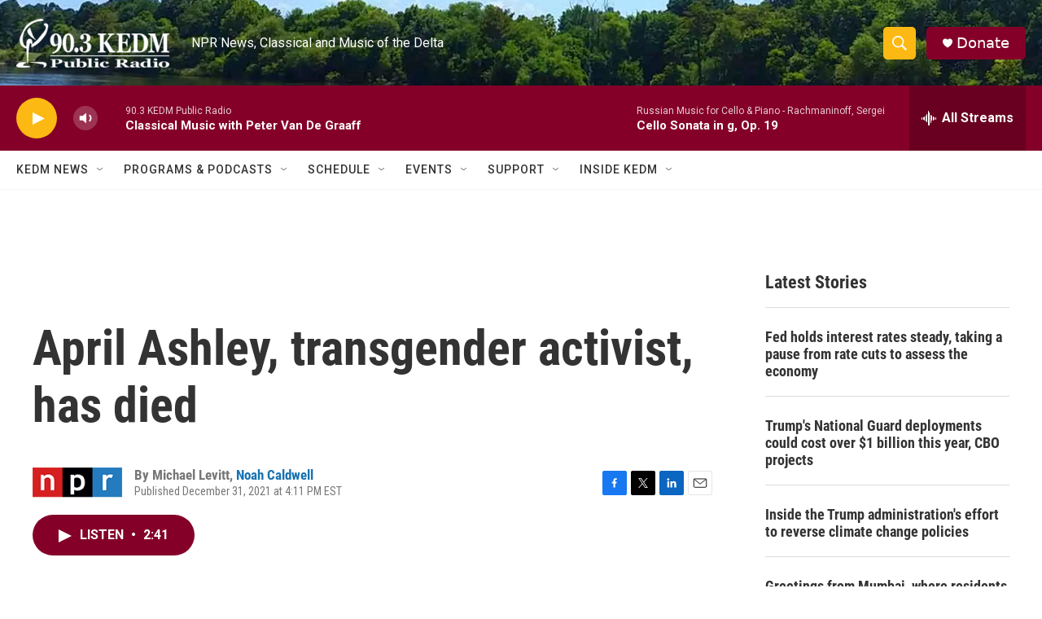

--- FILE ---
content_type: text/html; charset=utf-8
request_url: https://www.google.com/recaptcha/api2/aframe
body_size: 267
content:
<!DOCTYPE HTML><html><head><meta http-equiv="content-type" content="text/html; charset=UTF-8"></head><body><script nonce="EPMEc1RX_wDPhKsblLXYUA">/** Anti-fraud and anti-abuse applications only. See google.com/recaptcha */ try{var clients={'sodar':'https://pagead2.googlesyndication.com/pagead/sodar?'};window.addEventListener("message",function(a){try{if(a.source===window.parent){var b=JSON.parse(a.data);var c=clients[b['id']];if(c){var d=document.createElement('img');d.src=c+b['params']+'&rc='+(localStorage.getItem("rc::a")?sessionStorage.getItem("rc::b"):"");window.document.body.appendChild(d);sessionStorage.setItem("rc::e",parseInt(sessionStorage.getItem("rc::e")||0)+1);localStorage.setItem("rc::h",'1769628854281');}}}catch(b){}});window.parent.postMessage("_grecaptcha_ready", "*");}catch(b){}</script></body></html>

--- FILE ---
content_type: application/javascript; charset=utf-8
request_url: https://fundingchoicesmessages.google.com/f/AGSKWxU6OLWCZ02CVvHtGHXWk7nX1zufFXphHZZnAjESPrvKh64SbCPCHv4ZtIC2AU2rHsW1xVtVcGaQOVs8CLuDw5RlrO2C5zdso1X3bwBjvacmHaaDRooh8FsRyUmH5sHNKlyhC-4svv8xG2fKdEbtuAmlxYXDi7l4pxKJcrjQfpNjzTXVxg4rHJ6BP3uF/_/stats/?t_sid=/adrotate./750-100..ru/ads//ad-box-
body_size: -1286
content:
window['0a3c78e2-8364-4105-9703-3c9e7faa2ea3'] = true;

--- FILE ---
content_type: application/javascript; charset=utf-8
request_url: https://fundingchoicesmessages.google.com/f/AGSKWxVh9wJ5yOxS-yV6GGoBhm2cvBRCvwJ8iiTCnAFx7MlJigXU74q0Hnq4TS5hMFDB0X3GG4Yph77xW2pKDMv8ZdO9tUFBw9orKLkCcN9EDx-PGJ5QwK4dI5hea81GFz2-QOgo5FT9Lg==?fccs=W251bGwsbnVsbCxudWxsLG51bGwsbnVsbCxudWxsLFsxNzY5NjI4ODU0LDUxMjAwMDAwMF0sbnVsbCxudWxsLG51bGwsW251bGwsWzcsMTAsNl0sbnVsbCxudWxsLG51bGwsbnVsbCxudWxsLG51bGwsbnVsbCxudWxsLG51bGwsM10sImh0dHBzOi8vd3d3LmtlZG0ub3JnLzIwMjEtMTItMzEvYXByaWwtYXNobGV5LXRyYW5zZ2VuZGVyLWFjdGl2aXN0LWhhcy1kaWVkIixudWxsLFtbOCwibzFaUUs5SVh4V00iXSxbOSwiZW4tVVMiXSxbMTYsIlsxLDEsMV0iXSxbMTksIjIiXSxbMjQsIiJdLFsyOSwiZmFsc2UiXV1d
body_size: 137
content:
if (typeof __googlefc.fcKernelManager.run === 'function') {"use strict";this.default_ContributorServingResponseClientJs=this.default_ContributorServingResponseClientJs||{};(function(_){var window=this;
try{
var qp=function(a){this.A=_.t(a)};_.u(qp,_.J);var rp=function(a){this.A=_.t(a)};_.u(rp,_.J);rp.prototype.getWhitelistStatus=function(){return _.F(this,2)};var sp=function(a){this.A=_.t(a)};_.u(sp,_.J);var tp=_.ed(sp),up=function(a,b,c){this.B=a;this.j=_.A(b,qp,1);this.l=_.A(b,_.Pk,3);this.F=_.A(b,rp,4);a=this.B.location.hostname;this.D=_.Fg(this.j,2)&&_.O(this.j,2)!==""?_.O(this.j,2):a;a=new _.Qg(_.Qk(this.l));this.C=new _.dh(_.q.document,this.D,a);this.console=null;this.o=new _.mp(this.B,c,a)};
up.prototype.run=function(){if(_.O(this.j,3)){var a=this.C,b=_.O(this.j,3),c=_.fh(a),d=new _.Wg;b=_.hg(d,1,b);c=_.C(c,1,b);_.jh(a,c)}else _.gh(this.C,"FCNEC");_.op(this.o,_.A(this.l,_.De,1),this.l.getDefaultConsentRevocationText(),this.l.getDefaultConsentRevocationCloseText(),this.l.getDefaultConsentRevocationAttestationText(),this.D);_.pp(this.o,_.F(this.F,1),this.F.getWhitelistStatus());var e;a=(e=this.B.googlefc)==null?void 0:e.__executeManualDeployment;a!==void 0&&typeof a==="function"&&_.To(this.o.G,
"manualDeploymentApi")};var vp=function(){};vp.prototype.run=function(a,b,c){var d;return _.v(function(e){d=tp(b);(new up(a,d,c)).run();return e.return({})})};_.Tk(7,new vp);
}catch(e){_._DumpException(e)}
}).call(this,this.default_ContributorServingResponseClientJs);
// Google Inc.

//# sourceURL=/_/mss/boq-content-ads-contributor/_/js/k=boq-content-ads-contributor.ContributorServingResponseClientJs.en_US.o1ZQK9IXxWM.es5.O/d=1/exm=ad_blocking_detection_executable,kernel_loader,loader_js_executable,web_iab_us_states_signal_executable/ed=1/rs=AJlcJMzkWD0vxt1gVcfmiBA6nHi7pe9_aQ/m=cookie_refresh_executable
__googlefc.fcKernelManager.run('\x5b\x5b\x5b7,\x22\x5b\x5bnull,\\\x22kedm.org\\\x22,\\\x22AKsRol8DcsBUlP_VLXtpV3TG-kRtAEGvtaBuiviALp8Y1S5_hGDELX7SbRtIe8om7iNQhSwrMnRWD3GMDj2F45qG7XWL4IPu1EEXjO1OjUDwOa2jV9ndzm2EUurVnfm5XdDF1HBB3lnAwoMqoC7KDA7Q5D5ZWTw_fA\\\\u003d\\\\u003d\\\x22\x5d,null,\x5b\x5bnull,null,null,\\\x22https:\/\/fundingchoicesmessages.google.com\/f\/AGSKWxVzHsyF75SVWu7WTHDtAYF4vAhDz0RsUyn7aZdtxoBScRi7T4bZoELtIheXhH8bU-ORML4pydejJ9BdgvblllQ6jpkBzv26590pYtkyqfLseivZiMhpOcOsRHaUbbeu3zPWfidMeQ\\\\u003d\\\\u003d\\\x22\x5d,null,null,\x5bnull,null,null,\\\x22https:\/\/fundingchoicesmessages.google.com\/el\/AGSKWxW0UEiJp7Nm3A_wC_6hGrCYW8P0Sv0K_4JKqkFLY234fyFinGRSNEhjRSsm_aQB8OxmAnw8tA3hFEYgv7465J8Cw_HpIw_ksH83ZHIgUSxILnPWQ62SBVmIgW7w24e7ZLo0jMHANQ\\\\u003d\\\\u003d\\\x22\x5d,null,\x5bnull,\x5b7,10,6\x5d,null,null,null,null,null,null,null,null,null,3\x5d\x5d,\x5b2,1\x5d\x5d\x22\x5d\x5d,\x5bnull,null,null,\x22https:\/\/fundingchoicesmessages.google.com\/f\/AGSKWxU7rhtsyLAaC2wpKbpgsgTfcNe2zS1jPVZtBKof2rusnND2SB7t4WdtqbadMk1_JytCn29pLXdRG95FUhTbEOFRLSwE15E3NfVfpyxsXb7rVWqtGM_iETZarh69DGT70r6dqNHfTg\\u003d\\u003d\x22\x5d\x5d');}